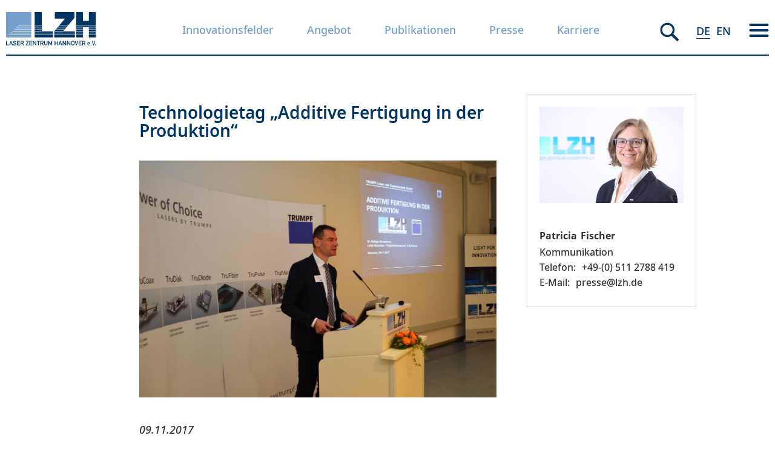

--- FILE ---
content_type: text/html; charset=UTF-8
request_url: https://www.lzh.de/pressemitteilung/2017/technologietag-additive-fertigung-der-produktion
body_size: 12808
content:



<!DOCTYPE html>
<html lang="de" dir="ltr">
  <head>

    <link rel="apple-touch-icon" sizes="57x57" href="/themes/barebones/images/apple-icon-57x57.png">
    <link rel="apple-touch-icon" sizes="60x60" href="/themes/barebones/images/apple-icon-60x60.png">
    <link rel="apple-touch-icon" sizes="72x72" href="/themes/barebones/images/apple-icon-72x72.png">
    <link rel="apple-touch-icon" sizes="76x76" href="/themes/barebones/images/apple-icon-76x76.png">
    <link rel="apple-touch-icon" sizes="114x114" href="/themes/barebones/images/apple-icon-114x114.png">
    <link rel="apple-touch-icon" sizes="120x120" href="/themes/barebones/images/apple-icon-120x120.png">
    <link rel="apple-touch-icon" sizes="144x144" href="/themes/barebones/images/apple-icon-144x144.png">
    <link rel="apple-touch-icon" sizes="152x152" href="/themes/barebones/images/apple-icon-152x152.png">
    <link rel="apple-touch-icon" sizes="180x180" href="/themes/barebones/images/apple-icon-180x180.png">
    <link rel="icon" type="image/png" sizes="192x192"  href="/themes/barebones/images/android-icon-192x192.png">
    <link rel="icon" type="image/png" sizes="32x32" href="/themes/barebones/images/favicon-32x32.png">
    <link rel="icon" type="image/png" sizes="96x96" href="/themes/barebones/images/favicon-96x96.png">
    <link rel="icon" type="image/png" sizes="16x16" href="/themes/barebones/images/favicon-16x16.png">
    <link rel="manifest" href="/themes/barebones/images/manifest.json">
    <meta name="msapplication-TileColor" content="#ffffff">
    <meta name="msapplication-TileImage" content="/themes/barebones/images/ms-icon-144x144.png">
    <meta name="theme-color" content="#ffffff">


    <meta charset="utf-8" />
<script type="text/plain" id="cookies_matomo" data-cookieconsent="matomo">var _paq = _paq || [];(function(){var u=(("https:" == document.location.protocol) ? "https://analytics.lzh.de/piwik/" : "http://analytics.lzh.de/piwik/");_paq.push(["setSiteId", "2"]);_paq.push(["setTrackerUrl", u+"matomo.php"]);if (!window.matomo_search_results_active) {_paq.push(["trackPageView"]);}_paq.push(["setIgnoreClasses", ["no-tracking","colorbox"]]);_paq.push(["enableLinkTracking"]);var d=document,g=d.createElement("script"),s=d.getElementsByTagName("script")[0];g.type="text/javascript";g.defer=true;g.async=true;g.src="/sites/default/files/matomo/matomo.js?t9lfyn";s.parentNode.insertBefore(g,s);})();</script>
<meta name="Generator" content="Drupal 10 (https://www.drupal.org)" />
<meta name="MobileOptimized" content="width" />
<meta name="HandheldFriendly" content="true" />
<meta name="viewport" content="width=device-width, initial-scale=1.0" />
<link rel="alternate" hreflang="de" href="https://www.lzh.de/pressemitteilung/2017/technologietag-additive-fertigung-der-produktion" />
<link rel="canonical" href="https://www.lzh.de/pressemitteilung/2017/technologietag-additive-fertigung-der-produktion" />
<link rel="shortlink" href="https://www.lzh.de/node/22501" />

    <title>Technologietag  „Additive Fertigung in der Produktion“ | Laser Zentrum Hannover</title>
    <link rel="stylesheet" media="all" href="/themes/contrib/stable/css/system/components/align.module.css?t9lfyn" />
<link rel="stylesheet" media="all" href="/themes/contrib/stable/css/system/components/fieldgroup.module.css?t9lfyn" />
<link rel="stylesheet" media="all" href="/themes/contrib/stable/css/system/components/container-inline.module.css?t9lfyn" />
<link rel="stylesheet" media="all" href="/themes/contrib/stable/css/system/components/clearfix.module.css?t9lfyn" />
<link rel="stylesheet" media="all" href="/themes/contrib/stable/css/system/components/details.module.css?t9lfyn" />
<link rel="stylesheet" media="all" href="/themes/contrib/stable/css/system/components/hidden.module.css?t9lfyn" />
<link rel="stylesheet" media="all" href="/themes/contrib/stable/css/system/components/item-list.module.css?t9lfyn" />
<link rel="stylesheet" media="all" href="/themes/contrib/stable/css/system/components/js.module.css?t9lfyn" />
<link rel="stylesheet" media="all" href="/themes/contrib/stable/css/system/components/nowrap.module.css?t9lfyn" />
<link rel="stylesheet" media="all" href="/themes/contrib/stable/css/system/components/position-container.module.css?t9lfyn" />
<link rel="stylesheet" media="all" href="/themes/contrib/stable/css/system/components/reset-appearance.module.css?t9lfyn" />
<link rel="stylesheet" media="all" href="/themes/contrib/stable/css/system/components/resize.module.css?t9lfyn" />
<link rel="stylesheet" media="all" href="/themes/contrib/stable/css/system/components/system-status-counter.css?t9lfyn" />
<link rel="stylesheet" media="all" href="/themes/contrib/stable/css/system/components/system-status-report-counters.css?t9lfyn" />
<link rel="stylesheet" media="all" href="/themes/contrib/stable/css/system/components/system-status-report-general-info.css?t9lfyn" />
<link rel="stylesheet" media="all" href="/themes/contrib/stable/css/system/components/tablesort.module.css?t9lfyn" />
<link rel="stylesheet" media="all" href="/themes/contrib/stable/css/core/components/progress.module.css?t9lfyn" />
<link rel="stylesheet" media="all" href="/themes/contrib/stable/css/core/components/ajax-progress.module.css?t9lfyn" />
<link rel="stylesheet" media="all" href="/libraries/cookiesjsr/dist/cookiesjsr.min.css?t9lfyn" />
<link rel="stylesheet" media="all" href="/themes/contrib/stable/css/core/assets/vendor/normalize-css/normalize.css?t9lfyn" />
<link rel="stylesheet" media="all" href="/themes/contrib/stable/css/core/normalize-fixes.css?t9lfyn" />
<link rel="stylesheet" media="all" href="/themes/contrib/classy/css/components/action-links.css?t9lfyn" />
<link rel="stylesheet" media="all" href="/themes/contrib/classy/css/components/breadcrumb.css?t9lfyn" />
<link rel="stylesheet" media="all" href="/themes/contrib/classy/css/components/button.css?t9lfyn" />
<link rel="stylesheet" media="all" href="/themes/contrib/classy/css/components/collapse-processed.css?t9lfyn" />
<link rel="stylesheet" media="all" href="/themes/contrib/classy/css/components/container-inline.css?t9lfyn" />
<link rel="stylesheet" media="all" href="/themes/contrib/classy/css/components/details.css?t9lfyn" />
<link rel="stylesheet" media="all" href="/themes/contrib/classy/css/components/exposed-filters.css?t9lfyn" />
<link rel="stylesheet" media="all" href="/themes/contrib/classy/css/components/field.css?t9lfyn" />
<link rel="stylesheet" media="all" href="/themes/contrib/classy/css/components/form.css?t9lfyn" />
<link rel="stylesheet" media="all" href="/themes/contrib/classy/css/components/icons.css?t9lfyn" />
<link rel="stylesheet" media="all" href="/themes/contrib/classy/css/components/inline-form.css?t9lfyn" />
<link rel="stylesheet" media="all" href="/themes/contrib/classy/css/components/item-list.css?t9lfyn" />
<link rel="stylesheet" media="all" href="/themes/contrib/classy/css/components/link.css?t9lfyn" />
<link rel="stylesheet" media="all" href="/themes/contrib/classy/css/components/links.css?t9lfyn" />
<link rel="stylesheet" media="all" href="/themes/contrib/classy/css/components/menu.css?t9lfyn" />
<link rel="stylesheet" media="all" href="/themes/contrib/classy/css/components/more-link.css?t9lfyn" />
<link rel="stylesheet" media="all" href="/themes/contrib/classy/css/components/pager.css?t9lfyn" />
<link rel="stylesheet" media="all" href="/themes/contrib/classy/css/components/tabledrag.css?t9lfyn" />
<link rel="stylesheet" media="all" href="/themes/contrib/classy/css/components/tableselect.css?t9lfyn" />
<link rel="stylesheet" media="all" href="/themes/contrib/classy/css/components/tablesort.css?t9lfyn" />
<link rel="stylesheet" media="all" href="/themes/contrib/classy/css/components/tabs.css?t9lfyn" />
<link rel="stylesheet" media="all" href="/themes/contrib/classy/css/components/textarea.css?t9lfyn" />
<link rel="stylesheet" media="all" href="/themes/contrib/classy/css/components/ui-dialog.css?t9lfyn" />
<link rel="stylesheet" media="all" href="/themes/contrib/classy/css/components/messages.css?t9lfyn" />
<link rel="stylesheet" media="all" href="/themes/contrib/classy/css/components/progress.css?t9lfyn" />
<link rel="stylesheet" media="all" href="/themes/contrib/classy/css/components/node.css?t9lfyn" />
<link rel="stylesheet" media="all" href="/themes/barebones/assets/stylesheets/application.css?t9lfyn" />
<link rel="stylesheet" media="all" href="/themes/barebones/assets/stylesheets/print.css?t9lfyn" />

    <script type="application/json" data-drupal-selector="drupal-settings-json">{"path":{"baseUrl":"\/","pathPrefix":"","currentPath":"node\/22501","currentPathIsAdmin":false,"isFront":false,"currentLanguage":"de"},"pluralDelimiter":"\u0003","suppressDeprecationErrors":true,"ajaxPageState":{"libraries":"eJxtjlEOwyAMQy_Eyk12hSrQiNEGMmGkip1-sLb7mPYTW7ZeZEeFnWaGDaKO5OYB437DFcYLAc06Al8-MUCBv13WpXeqW-zkqSvK5Jf8L0ZtMuAjmRNVTWopk7Qa_SgK958lkcQXm1DiYseZ6q6zl-g3czKHmOdjDiTCpdk776c1aKicPsPfjFZb9A","theme":"barebones","theme_token":null},"ajaxTrustedUrl":{"form_action_p_pvdeGsVG5zNF_XLGPTvYSKCf43t8qZYSwcfZl2uzM":true},"matomo":{"disableCookies":false,"trackMailto":true},"cookies":{"cookiesjsr":{"config":{"cookie":{"name":"cookiesjsr","expires":86400000,"domain":"","sameSite":"Lax","secure":false},"library":{"libBasePath":"https:\/\/cdn.jsdelivr.net\/gh\/jfeltkamp\/cookiesjsr@1\/dist","libPath":"https:\/\/cdn.jsdelivr.net\/gh\/jfeltkamp\/cookiesjsr@1\/dist\/cookiesjsr.min.js","scrollLimit":250},"callback":{"method":"post","url":"\/cookies\/consent\/callback.json","headers":[]},"interface":{"openSettingsHash":"#editCookieSettings","showDenyAll":true,"denyAllOnLayerClose":false,"settingsAsLink":true,"availableLangs":["de","en"],"defaultLang":"de","groupConsent":false,"cookieDocs":true}},"services":{"functional":{"id":"functional","services":[{"key":"functional","type":"functional","name":"Required functional","info":{"value":"\u003Ctable\u003E\r\n\t\u003Cthead\u003E\r\n\t\t\u003Ctr\u003E\r\n\t\t\t\u003Cth width=\u002215%\u0022\u003ECookie Name\u003C\/th\u003E\r\n\t\t\t\u003Cth width=\u002215%\u0022\u003EStandardm\u00e4\u00dfige Ablaufzeit\u003C\/th\u003E\r\n\t\t\t\u003Cth\u003EBeschreibung\u003C\/th\u003E\r\n\t\t\u003C\/tr\u003E\r\n\t\u003C\/thead\u003E\r\n\t\u003Ctbody\u003E\r\n\t\t\u003Ctr\u003E\r\n\t\t\t\u003Ctd\u003E\u003Ccode dir=\u0022ltr\u0022 translate=\u0022no\u0022\u003ESSESS\u0026lt;ID\u0026gt;\u003C\/code\u003E\u003C\/td\u003E\r\n\t\t\t\u003Ctd\u003E1 Monat\u003C\/td\u003E\r\n\t\t\t\u003Ctd\u003EWenn Sie auf dieser Website eingeloggt sind, wird ein Sitzungscookie ben\u00f6tigt, um Ihren Browser zu identifizieren und mit Ihrem Benutzerkonto im Server-Backend dieser Website zu verbinden.\u003C\/td\u003E\r\n\t\t\u003C\/tr\u003E\r\n\t\t\u003Ctr\u003E\r\n\t\t\t\u003Ctd\u003E\u003Ccode dir=\u0022ltr\u0022 translate=\u0022no\u0022\u003Ecookiesjsr\u003C\/code\u003E\u003C\/td\u003E\r\n\t\t\t\u003Ctd\u003E1 Jahr\u003C\/td\u003E\r\n\t\t\t\u003Ctd\u003EAls Sie diese Website zum ersten Mal besuchten, wurden Sie um Ihre Zustimmung zur Nutzung verschiedener Dienste (auch von Dritten) gebeten, die die Speicherung von Daten in Ihrem Browser erfordern (Cookies, lokale Speicherung). Ihre Entscheidungen zu den einzelnen Diensten (zulassen, ablehnen) werden in diesem Cookie gespeichert und bei jedem Besuch dieser Website erneut verwendet.\u003C\/td\u003E\r\n\t\t\u003C\/tr\u003E\r\n\t\u003C\/tbody\u003E\r\n\u003C\/table\u003E\r\n","format":"full_html"},"uri":"","needConsent":false}],"weight":1},"tracking":{"id":"tracking","services":[{"key":"matomo","type":"tracking","name":"Matomo","info":{"value":"","format":"basic_html"},"uri":"","needConsent":true}],"weight":10},"video":{"id":"video","services":[{"key":"video","type":"video","name":"Videos von YouTube und Vimeo","info":{"value":"","format":"full_html"},"uri":"","needConsent":true}],"weight":40}},"translation":{"_core":{"default_config_hash":"C8aQz-3d6YpwuU4QQc1iaWHb3RDkc_C9qcEsgR7HR74"},"langcode":"de","bannerText":"Wir nutzen ausschlie\u00dflich technisch notwendige Cookies, die f\u00fcr den Besuch unserer Webseite essentiell sind. Diese Cookies speichern keine personenbezogenen Daten. Wenn Sie auf \u0022Alle akzeptieren\u0022 klicken, erkl\u00e4ren Sie sich damit einverstanden. Ihre Auswahl k\u00f6nnen Sie jederzeit unter \u0022Einstellungen\u0022 \u00e4ndern.","privacyPolicy":"Datenschutzhinweise","privacyUri":"\/datenschutzhinweise","imprint":"Impressum","imprintUri":"\/impressum","cookieDocs":"Cookie Dokumentation","cookieDocsUri":"\/cookies\/documentation","officialWebsite":"Official website","denyAll":"Alle ablehnen","alwaysActive":"Immer aktiv","settings":"Cookie-Einstellungen","acceptAll":"Alle akzeptieren","requiredCookies":"Essenziell (immer aktiv)","cookieSettings":"Cookie-Einstellungen","close":"Schlie\u00dfen","readMore":"Mehr Informationen","allowed":"Erlaubt","denied":"Abgelehnt","settingsAllServices":"Einstellungen f\u00fcr alle Services","saveSettings":"Speichern","default_langcode":"en","disclaimerText":"All cookie information is subject to change by the service providers. We update this information regularly.","disclaimerTextPosition":"above","processorDetailsLabel":"Processor Company Details","processorLabel":"Company","processorWebsiteUrlLabel":"Company Website","processorPrivacyPolicyUrlLabel":"Company Privacy Policy","processorCookiePolicyUrlLabel":"Company Cookie Policy","processorContactLabel":"Data Protection Contact Details","placeholderAcceptAllText":"Externe Inhalte anzeigen","functional":{"title":"Functional","details":"Cookies sind kleine Textdateien, die von Ihrem Browser auf Ihrem Ger\u00e4t abgelegt werden, um bestimmte Informationen zu speichern. Anhand der gespeicherten und zur\u00fcckgesendeten Informationen kann eine Website erkennen, dass Sie diese zuvor mit dem Browser auf Ihrem Endger\u00e4t aufgerufen und besucht haben. Wir nutzen diese Informationen, um die Website optimal nach Ihren Pr\u00e4ferenzen zu gestalten und anzuzeigen. Dabei wird nur das Cookie selbst auf Ihrem Ger\u00e4t identifiziert. Personenbezogene Daten werden nur dann gespeichert, wenn Sie ausdr\u00fccklich eingewilligt haben oder wenn dies unbedingt erforderlich ist, um den von uns angebotenen und von Ihnen in Anspruch genommenen Dienst zu nutzen.\r\n\r\n"},"tracking":{"title":"Marketing (\u0022Tracking\u0022) Cookies","details":"Marketing-Cookies stammen von externen Werbeunternehmen (\u0022Third-Party-Cookies\u0022) und werden verwendet, um Informationen \u00fcber die vom Nutzer besuchten Websites zu sammeln. Dies dient dem Zweck, zielgruppengerechte Inhalte und Werbung f\u00fcr den Nutzer zu erstellen und anzuzeigen."},"video":{"title":"Video","details":"Video-Sharing-Dienste helfen dabei, Rich Media auf der Website hinzuzuf\u00fcgen und ihre Sichtbarkeit zu erh\u00f6hen."}}},"cookiesTexts":{"_core":{"default_config_hash":"C8aQz-3d6YpwuU4QQc1iaWHb3RDkc_C9qcEsgR7HR74"},"langcode":"de","bannerText":"Wir nutzen ausschlie\u00dflich technisch notwendige Cookies, die f\u00fcr den Besuch unserer Webseite essentiell sind. Diese Cookies speichern keine personenbezogenen Daten. Wenn Sie auf \u0022Alle akzeptieren\u0022 klicken, erkl\u00e4ren Sie sich damit einverstanden. Ihre Auswahl k\u00f6nnen Sie jederzeit unter \u0022Einstellungen\u0022 \u00e4ndern.","privacyPolicy":"Datenschutzhinweise","privacyUri":"\/node\/61","imprint":"Impressum","imprintUri":"\/node\/69","cookieDocs":"Cookie Dokumentation","cookieDocsUri":"\/cookies\/documentation","officialWebsite":"Official website","denyAll":"Alle ablehnen","alwaysActive":"Immer aktiv","settings":"Cookie-Einstellungen","acceptAll":"Alle akzeptieren","requiredCookies":"Essenziell (immer aktiv)","cookieSettings":"Cookie-Einstellungen","close":"Schlie\u00dfen","readMore":"Mehr Informationen","allowed":"Erlaubt","denied":"Abgelehnt","settingsAllServices":"Einstellungen f\u00fcr alle Services","saveSettings":"Speichern","default_langcode":"en","disclaimerText":"All cookie information is subject to change by the service providers. We update this information regularly.","disclaimerTextPosition":"above","processorDetailsLabel":"Processor Company Details","processorLabel":"Company","processorWebsiteUrlLabel":"Company Website","processorPrivacyPolicyUrlLabel":"Company Privacy Policy","processorCookiePolicyUrlLabel":"Company Cookie Policy","processorContactLabel":"Data Protection Contact Details","placeholderAcceptAllText":"Externe Inhalte anzeigen"},"services":{"functional":{"uuid":"ad3f2827-92f5-4693-adeb-73f816ad189d","langcode":"de","status":true,"dependencies":[],"id":"functional","label":"Required functional","group":"functional","info":{"value":"\u003Ctable\u003E\r\n\t\u003Cthead\u003E\r\n\t\t\u003Ctr\u003E\r\n\t\t\t\u003Cth width=\u002215%\u0022\u003ECookie Name\u003C\/th\u003E\r\n\t\t\t\u003Cth width=\u002215%\u0022\u003EStandardm\u00e4\u00dfige Ablaufzeit\u003C\/th\u003E\r\n\t\t\t\u003Cth\u003EBeschreibung\u003C\/th\u003E\r\n\t\t\u003C\/tr\u003E\r\n\t\u003C\/thead\u003E\r\n\t\u003Ctbody\u003E\r\n\t\t\u003Ctr\u003E\r\n\t\t\t\u003Ctd\u003E\u003Ccode dir=\u0022ltr\u0022 translate=\u0022no\u0022\u003ESSESS\u0026lt;ID\u0026gt;\u003C\/code\u003E\u003C\/td\u003E\r\n\t\t\t\u003Ctd\u003E1 Monat\u003C\/td\u003E\r\n\t\t\t\u003Ctd\u003EWenn Sie auf dieser Website eingeloggt sind, wird ein Sitzungscookie ben\u00f6tigt, um Ihren Browser zu identifizieren und mit Ihrem Benutzerkonto im Server-Backend dieser Website zu verbinden.\u003C\/td\u003E\r\n\t\t\u003C\/tr\u003E\r\n\t\t\u003Ctr\u003E\r\n\t\t\t\u003Ctd\u003E\u003Ccode dir=\u0022ltr\u0022 translate=\u0022no\u0022\u003Ecookiesjsr\u003C\/code\u003E\u003C\/td\u003E\r\n\t\t\t\u003Ctd\u003E1 Jahr\u003C\/td\u003E\r\n\t\t\t\u003Ctd\u003EAls Sie diese Website zum ersten Mal besuchten, wurden Sie um Ihre Zustimmung zur Nutzung verschiedener Dienste (auch von Dritten) gebeten, die die Speicherung von Daten in Ihrem Browser erfordern (Cookies, lokale Speicherung). Ihre Entscheidungen zu den einzelnen Diensten (zulassen, ablehnen) werden in diesem Cookie gespeichert und bei jedem Besuch dieser Website erneut verwendet.\u003C\/td\u003E\r\n\t\t\u003C\/tr\u003E\r\n\t\u003C\/tbody\u003E\r\n\u003C\/table\u003E\r\n","format":"full_html"},"consentRequired":false,"purpose":"","processor":"","processorContact":"","processorUrl":"","processorPrivacyPolicyUrl":"","processorCookiePolicyUrl":"","placeholderMainText":"This content is blocked because required functional cookies have not been accepted.","placeholderAcceptText":"Only accept required functional cookies"},"matomo":{"uuid":"f7efa36b-17ae-42c9-83a2-81855a6b9bd7","langcode":"de","status":true,"dependencies":[],"id":"matomo","label":"Matomo","group":"tracking","info":{"value":"","format":"basic_html"},"consentRequired":true,"purpose":"","processor":"","processorContact":"","processorUrl":"","processorPrivacyPolicyUrl":"","processorCookiePolicyUrl":"","placeholderMainText":"This content is blocked because matomo cookies have not been accepted.","placeholderAcceptText":"Only accept matomo cookies"},"video":{"uuid":"fbc4610a-0e32-40aa-b07a-34e94f5045d7","langcode":"de","status":true,"dependencies":{"enforced":{"module":["cookies_video"]}},"_core":{"default_config_hash":"GPtNd6ZPi4fG97dOAJdm_C7Siy9qarY7N93GidYZkRQ"},"id":"video","label":"Videos von YouTube und Vimeo","group":"video","info":{"value":"","format":"full_html"},"consentRequired":true,"purpose":"","processor":"","processorContact":"","processorUrl":"","processorPrivacyPolicyUrl":"","processorCookiePolicyUrl":"","placeholderMainText":"This content is blocked because videos von youtube und vimeo cookies have not been accepted.","placeholderAcceptText":"Only accept videos von youtube und vimeo cookies"}},"groups":{"social":{"uuid":"e5c6d399-86cb-4deb-9ac9-b0d6799e9ce0","langcode":"de","status":true,"dependencies":[],"_core":{"default_config_hash":"vog2tbqqQHjVkue0anA0RwlzvOTPNTvP7_JjJxRMVAQ"},"id":"social","label":"Social Media Plugins","weight":20,"title":"Social Media Plugins","details":"Kommentar-Manager erleichtern das Einreichen von Kommentaren und bek\u00e4mpfen Spam."},"video":{"uuid":"91070eed-75aa-4ce9-ad69-bb9011a9585c","langcode":"de","status":true,"dependencies":[],"_core":{"default_config_hash":"w1WnCmP2Xfgx24xbx5u9T27XLF_ZFw5R0MlO-eDDPpQ"},"id":"video","label":"Videos","weight":40,"title":"Video","details":"Video-Sharing-Dienste helfen dabei, Rich Media auf der Website hinzuzuf\u00fcgen und ihre Sichtbarkeit zu erh\u00f6hen."},"functional":{"uuid":"22fb53ad-d3df-4b27-a15a-876d35ac5787","langcode":"de","status":true,"dependencies":[],"id":"functional","label":"Functional","weight":1,"title":"Functional","details":"Cookies sind kleine Textdateien, die von Ihrem Browser auf Ihrem Ger\u00e4t abgelegt werden, um bestimmte Informationen zu speichern. Anhand der gespeicherten und zur\u00fcckgesendeten Informationen kann eine Website erkennen, dass Sie diese zuvor mit dem Browser auf Ihrem Endger\u00e4t aufgerufen und besucht haben. Wir nutzen diese Informationen, um die Website optimal nach Ihren Pr\u00e4ferenzen zu gestalten und anzuzeigen. Dabei wird nur das Cookie selbst auf Ihrem Ger\u00e4t identifiziert. Personenbezogene Daten werden nur dann gespeichert, wenn Sie ausdr\u00fccklich eingewilligt haben oder wenn dies unbedingt erforderlich ist, um den von uns angebotenen und von Ihnen in Anspruch genommenen Dienst zu nutzen.\r\n\r\n"},"performance":{"uuid":"e36c703b-9cfd-43ec-8370-7d34d90a96bd","langcode":"de","status":true,"dependencies":[],"_core":{"default_config_hash":"Jv3uIJviBj7D282Qu1ZpEQwuOEb3lCcDvx-XVHeOJpw"},"id":"performance","label":"Performance Cookies","weight":30,"title":"Performance Cookies","details":"Performance-Cookies sammeln aggregierte Informationen dar\u00fcber, wie unsere Website genutzt wird. Dies dient dazu, die Attraktivit\u00e4t, den Inhalt und die Funktionalit\u00e4t zu verbessern. Mit Hilfe dieser Cookies k\u00f6nnen wir feststellen, ob, wie oft und wie lange auf bestimmte Unterseiten unserer Website zugegriffen wird und welche Inhalte die Nutzer besonders interessieren. Erfasst werden auch Suchbegriffe, Land, Region und ggf. die Stadt, von der aus auf die Website zugegriffen wird, sowie der Anteil der mobilen Ger\u00e4te, die f\u00fcr den Zugriff auf die Website verwendet werden. Wir verwenden diese Informationen, um statistische Berichte zu erstellen, die uns helfen, die Inhalte unserer Website auf Ihre Bed\u00fcrfnisse abzustimmen und unser Angebot zu optimieren."},"tracking":{"uuid":"3adf7988-0a65-4ff7-8b44-e63c4d2e476f","langcode":"de","status":true,"dependencies":[],"_core":{"default_config_hash":"_gYDe3qoEc6L5uYR6zhu5V-3ARLlyis9gl1diq7Tnf4"},"id":"tracking","label":"Marketing (\u0022Tracking\u0022)","weight":10,"title":"Marketing (\u0022Tracking\u0022) Cookies","details":"Marketing-Cookies stammen von externen Werbeunternehmen (\u0022Third-Party-Cookies\u0022) und werden verwendet, um Informationen \u00fcber die vom Nutzer besuchten Websites zu sammeln. Dies dient dem Zweck, zielgruppengerechte Inhalte und Werbung f\u00fcr den Nutzer zu erstellen und anzuzeigen."}}},"user":{"uid":0,"permissionsHash":"442066d89a39a16bd014d49845e7edfc9bcaa726e4c0155a327b3df4bf703dd6"}}</script>
<script src="/sites/default/files/languages/de_CQIo7UpO8mjZjxOHmxBlvDNLGQvmS80jwooNIojJJSw.js?t9lfyn"></script>
<script src="/core/misc/drupalSettingsLoader.js?v=10.3.10"></script>
<script src="/core/misc/drupal.js?v=10.3.10"></script>
<script src="/core/misc/drupal.init.js?v=10.3.10"></script>
<script src="/core/misc/debounce.js?v=10.3.10"></script>
<script src="/core/misc/announce.js?v=10.3.10"></script>
<script src="/core/misc/message.js?v=10.3.10"></script>
<script src="/modules/contrib/cookies/js/cookiesjsr.conf.js?v=10.3.10" defer></script>


  </head>
  <body class="path-node page-node-type-article">
        <a href="#main-content" class="visually-hidden focusable skip-link">
      Direkt zum Inhalt
    </a>
    
      <div class="dialog-off-canvas-main-canvas" data-off-canvas-main-canvas>
    <div class="layout-container">

  <header role="banner">
      <div class="region region-header">
    <div id="block-brandingderwebsite" class="block block-system block-system-branding-block">
  
    
  
  <div class="logoarea">
    <?xml version="1.0" encoding="utf-8"?>
    <h1>
    <a class="site-branding__logo" href="/">
    <svg version="1.1" id="Ebene_1" xmlns="http://www.w3.org/2000/svg" xmlns:xlink="http://www.w3.org/1999/xlink" x="0px" y="0px"
         viewBox="0 0 572 213" style="enable-background:new 0 0 572 213;" xml:space="preserve">
<style type="text/css">
  .stlogo0{fill:#003565;}
  .stlogo1{fill:#75A0CE;}
</style>
      <path class="stlogo0" d="M0,183.7h4.4v24.7h14.1v4.1H0V183.7z"/>
      <path class="stlogo0" d="M37.4,206h-11l-2.2,6.4h-4.6l10.5-28.8h3.7l10.5,28.8h-4.6L37.4,206z M36.2,202.2L32,189.6h-0.1l-4.2,12.6
	L36.2,202.2L36.2,202.2z"/>
      <path class="stlogo0" d="M47.8,205.5c2.2,1.7,5.1,2.9,8.2,2.9c3.6,0,5.7-1.6,5.7-4c0-2-1.2-3.6-3.8-3.9c-1.3-0.2-2.3-0.3-3.8-0.5
	c-5-0.7-7.7-3.9-7.7-8.1c0-4.9,3.5-8.4,9.4-8.4c3.6,0,6.7,1.3,9.4,3l-2.4,3.6c-2.1-1.3-4.6-2.2-7.2-2.2c-2.7,0-4.8,1.4-4.8,4.1
	c0,1.6,1.2,3.2,4.1,3.7c0.8,0.1,1.9,0.3,3.3,0.4c5.4,0.6,7.9,4.4,7.9,8.3c0,5.3-3.9,8.4-10.2,8.4c-4.3,0-8-1.3-11.1-4L47.8,205.5z"
      />
      <path class="stlogo0" d="M70.7,183.7h18.5v4.1H75.1v8.2h12v3.9h-12v8.5h14.1v4.1H70.7V183.7z"/>
      <path class="stlogo0" d="M93.3,183.7h11.3c2.4,0,4.3,0.6,5.9,1.9c1.6,1.4,2.9,3.6,2.9,6.2c0,3.7-2.1,6.8-5.6,8l6.7,12.8h-5.2l-6-12.3
	h-5.6v12.3h-4.4L93.3,183.7L93.3,183.7z M97.7,196.3h6.6c3.3,0,4.9-2.1,4.9-4.6c0-1.5-0.6-2.6-1.5-3.3c-0.8-0.6-1.7-0.9-3.2-0.9
	h-6.9L97.7,196.3L97.7,196.3z"/>
      <path class="stlogo0" d="M126.1,208.8l13.1-21.3h-12.6v-3.9h18v3.3l-13.2,21.4h13.2v4.1h-18.5V208.8z"/>
      <path class="stlogo0" d="M148.9,183.7h18.5v4.1h-14.1v8.2h12v3.9h-12v8.5h14.1v4.1h-18.5V183.7z"/>
      <path class="stlogo0" d="M171.5,183.7h4.1l13.1,20.5h0.1v-20.5h4.4v28.8h-4.1L176,192h-0.1v20.5h-4.4V183.7z"/>
      <path class="stlogo0" d="M204.2,187.6h-7.9v-3.9h20.2v3.9h-7.9v24.9h-4.4L204.2,187.6L204.2,187.6z"/>
      <path class="stlogo0" d="M219.6,183.7h11.3c2.4,0,4.3,0.6,5.9,1.9c1.6,1.4,2.9,3.6,2.9,6.2c0,3.7-2.1,6.8-5.6,8l6.7,12.8h-5.2l-6-12.3
	H224v12.3h-4.4V183.7z M224,196.3h6.6c3.3,0,4.9-2.1,4.9-4.6c0-1.5-0.6-2.6-1.5-3.3c-0.8-0.6-1.7-0.9-3.2-0.9H224V196.3z"/>
      <path class="stlogo0" d="M243.9,183.7h4.4v18.6c0,4,2.6,6.1,5.9,6.1s5.9-2.1,5.9-6.1v-18.6h4.4v19.1c0,6-4.5,10-10.3,10
	c-5.7,0-10.3-4-10.3-10V183.7z"/>
      <path class="stlogo0" d="M270,183.7h4.1l8.3,18.8l8.1-18.8h4.1v28.8h-4.4v-18h-0.1l-6.1,13.8h-3.7l-6.1-13.8h-0.1v18H270V183.7z"/>
      <path class="stlogo0" d="M326.4,199.9h-11.5v12.6h-4.4v-28.8h4.4V196h11.5v-12.3h4.4v28.8h-4.4V199.9z"/>
      <path class="stlogo0" d="M351.7,206h-11l-2.2,6.4h-4.6l10.5-28.8h3.7l10.5,28.8H354L351.7,206z M350.4,202.2l-4.2-12.6h-0.1l-4.2,12.6
	H350.4z"/>
      <path class="stlogo0" d="M361.6,183.7h4.1l13.1,20.5h0.1v-20.5h4.4v28.8h-4.1L366.1,192H366v20.5h-4.4V183.7z"/>
      <path class="stlogo0" d="M389.4,183.7h4.1l13.1,20.5h0.1v-20.5h4.4v28.8H407L393.9,192h-0.1v20.5h-4.4V183.7z"/>
      <path class="stlogo0" d="M417.5,188.6c1.4-2.5,4.5-5.2,9.1-5.2s7.7,2.7,9.1,5.2c0.9,1.7,1.3,2.5,1.3,9.5c0,6.9-0.3,7.8-1.3,9.5
	c-1.4,2.5-4.5,5.2-9.1,5.2s-7.7-2.7-9.1-5.2c-0.9-1.7-1.3-2.5-1.3-9.5C416.2,191.2,416.6,190.3,417.5,188.6z M422.1,206.3
	c0.9,1.1,2.4,2.1,4.5,2.1s3.6-1,4.5-2.1c1.1-1.5,1.5-2.3,1.5-8.2s-0.3-6.7-1.5-8.2c-0.9-1.1-2.4-2.1-4.5-2.1s-3.6,1-4.5,2.1
	c-1.1,1.5-1.5,2.3-1.5,8.2S420.9,204.8,422.1,206.3z"/>
      <path class="stlogo0" d="M438,183.7h4.6l6.6,21.9h0.1l6.6-21.9h4.6l-9.5,28.8h-3.4L438,183.7z"/>
      <path class="stlogo0" d="M463.6,183.7h18.5v4.1H468v8.2h12v3.9h-12v8.5h14.1v4.1h-18.5V183.7z"/>
      <path class="stlogo0" d="M486.2,183.7h11.3c2.4,0,4.3,0.6,5.9,1.9c1.6,1.4,2.9,3.6,2.9,6.2c0,3.7-2.1,6.8-5.6,8l6.7,12.8h-5.2l-6-12.3
	h-5.6v12.3h-4.4L486.2,183.7L486.2,183.7z M490.5,196.3h6.6c3.3,0,4.9-2.1,4.9-4.6c0-1.5-0.6-2.6-1.5-3.3c-0.8-0.6-1.7-0.9-3.2-0.9
	h-6.9v8.8H490.5z"/>
      <path class="stlogo0" d="M523.5,203.8c0,3.4,2.1,5.1,4.9,5.1c1.6,0,3.3-0.7,4.5-2l3,2.5c-2,2.3-4.7,3.3-7.4,3.3c-4.2,0-9.1-2-9.1-10.4
	c0-8,4.5-10.6,8.5-10.6c4.5,0,8.5,3.4,8.5,8.7v3.4H523.5z M532.1,200.4c-0.1-3.1-1.9-4.8-4.3-4.8c-2.4,0-4.3,1.7-4.3,4.8H532.1z"/>
      <path class="stlogo0" d="M540.8,208.4h4.1v4.1h-4.1V208.4z"/>
      <path class="stlogo0" d="M547.7,183.7h4.6l6.6,21.9h0.1l6.6-21.9h4.6l-9.5,28.8h-3.4L547.7,183.7z"/>
      <path class="stlogo0" d="M567.9,208.4h4.1v4.1h-4.1V208.4z"/>
      <polygon class="stlogo1" points="15.8,147.3 15.8,144.3 161.7,144.3 161.7,134.9 28.2,134.9 28.2,131.9 161.7,131.9 161.7,122.7
	40.5,122.7 40.5,119.6 161.7,119.6 161.7,110.3 52.9,110.3 52.9,107.3 161.7,107.3 161.7,98 65.2,98 65.2,94.9 161.7,94.9
	161.7,85.6 77.6,85.6 77.6,82.5 161.7,82.5 161.7,0 0.1,0 0.1,161.6 161.7,161.6 161.7,147.3 "/>
      <path class="stlogo0" d="M228.3,85.6h-45.7v9.3h45.7V85.6z M228.3,110.3h-45.7v9.3h45.7V110.3z M182.5,144.3h117.3V135H182.5V144.3z
	 M182.5,122.7v9.2h117.3v-9.2H182.5z M182.5,161.7h117.3v-14.3H182.5V161.7z M228.3,0h-45.7v82.5h45.7V0z M228.3,98h-45.7v9.3h45.7
	V98z"/>
      <path class="stlogo0" d="M375.3,110.3h-57.2l-7.8,9.3h57.3L375.3,110.3z M395.7,85.6H339l-7.9,9.3H388L395.7,85.6z M307.6,144.3h132.2
	V135H307.6V144.3z M307.7,122.7L307.7,122.7v9.2h132.2v-9.2H307.7z M307.6,161.7h132.2v-14.3H307.6V161.7z M320.7,107.3h57.1
	l7.7-9.3h-56.9L320.7,107.3z M341.7,82.5h56.6l38.2-46.3V0H311.6v41.4h64.9L341.7,82.5z"/>
      <path class="stlogo0" d="M447.7,131.9h43v-9.2h-43V131.9z M447.7,107.3h43V98h-43V107.3z M572,85.6H447.7v9.3H572V85.6z M528.9,98v9.3
	H572V98H528.9z M447.7,144.3h43V135h-43V144.3z M447.7,119.6h43v-9.3h-43V119.6z M447.7,161.7h43v-14.3h-43V161.7z M572,147.3h-43.1
	v14.3H572V147.3z M572,134.9h-43.1v9.3H572V134.9z M572,0h-43v56.3h-38.2V0h-43v82.5H572V0z M528.9,122.7v9.2H572v-9.2H528.9z
	 M572,119.6v-9.3h-43.1v9.3H572z"/>
</svg>
    </a></h1>
  
    



</div>
<nav role="navigation" aria-labelledby="block-shortmenu-menu" id="block-shortmenu" class="block block-menu navigation menu--short-menu">
            
  <h2 class="visually-hidden" id="block-shortmenu-menu">Short-Menu</h2>
  

        
              <ul class="menu">
                    <li class="menu-item">
        <a href="/innovationsfelder" data-drupal-link-system-path="node/7">Innovationsfelder</a>
              </li>
                <li class="menu-item">
        <a href="/unser-angebot" data-drupal-link-system-path="node/9">Angebot</a>
              </li>
                <li class="menu-item">
        <a href="/publikationen" data-drupal-link-system-path="node/11">Publikationen</a>
              </li>
                <li class="menu-item">
        <a href="/presse" data-drupal-link-system-path="node/39">Presse </a>
              </li>
                <li class="menu-item">
        <a href="/karriere" data-drupal-link-system-path="node/13">Karriere</a>
              </li>
        </ul>
  



  

</nav>
<nav role="navigation" aria-labelledby="block-hauptnavigation-menu" id="block-hauptnavigation" class="block block-menu navigation menu--main">
      
  <h2 id="block-hauptnavigation-menu">Hauptnavigation</h2>
  

        
              <ul class="menu">
                    <li class="menu-item menu-item--expanded">
        <a href="/ueber-uns" data-drupal-link-system-path="node/5">Über uns</a>
                                <ul class="menu">
                    <li class="menu-item">
        <a href="/ueber-uns/institutsprofil" data-drupal-link-system-path="node/15">Institutsprofil</a>
              </li>
                <li class="menu-item">
        <a href="/ueber-uns/organisationsstruktur" data-drupal-link-system-path="node/1001">Organisationsstruktur</a>
              </li>
                <li class="menu-item">
        <a href="/historie" data-drupal-link-system-path="node/17">Historie</a>
              </li>
                <li class="menu-item">
        <a href="/ueber-uns/auftragsvergaben" data-drupal-link-system-path="node/9131">Auftragsvergaben</a>
              </li>
                <li class="menu-item">
        <a href="/kontakt-und-anfahrt" data-drupal-link-system-path="node/73">Kontakt und Anfahrt</a>
              </li>
                <li class="menu-item">
        <a href="https://www.lzh.de/veroeffentlichungsrelevante-projekte">Veröffentlichungsrelevante Projekte</a>
              </li>
                <li class="menu-item">
        <a href="https://www.lzh.de/sicherung-guter-wissenschaftlicher-praxis">Sicherung guter wissenschaftlicher Praxis</a>
              </li>
        </ul>
  
              </li>
                <li class="menu-item menu-item--expanded">
        <a href="/innovationsfelder" data-drupal-link-system-path="node/7">Innovationsfelder</a>
                                <ul class="menu">
                    <li class="menu-item">
        <a href="/innovationsfelder/smarte-optik" data-drupal-link-system-path="node/121">Smarte Optik</a>
              </li>
                <li class="menu-item">
        <a href="/innovationsfelder/smarte-laser" data-drupal-link-system-path="node/973">Smarte Laser</a>
              </li>
                <li class="menu-item">
        <a href="/innovationsfelder/smarte-quantentechnologien" data-drupal-link-system-path="node/975">Smarte Quantentechnologien</a>
              </li>
                <li class="menu-item">
        <a href="/innovationsfelder/smarte-weltraumtechnologien" data-drupal-link-system-path="node/985">Smarte Weltraumtechnik</a>
              </li>
                <li class="menu-item">
        <a href="/innovationsfelder/smarte-lebenswissenschaft" data-drupal-link-system-path="node/977">Smarte Lebenswissenschaften</a>
              </li>
                <li class="menu-item">
        <a href="/innovationsfelder/smarte-produktion" data-drupal-link-system-path="node/981">Smarte Produktion</a>
              </li>
                <li class="menu-item">
        <a href="/innovationsfelder/smarte-agrartechnik" data-drupal-link-system-path="node/983">Smarte Agrartechnik</a>
              </li>
                <li class="menu-item">
        <a href="/innovationsfelder/smart-additiv" data-drupal-link-system-path="node/979">Smart Additiv</a>
              </li>
        </ul>
  
              </li>
                <li class="menu-item menu-item--expanded">
        <a href="/unser-angebot" data-drupal-link-system-path="node/9">Unser Angebot</a>
                                <ul class="menu">
                    <li class="menu-item">
        <a href="/de/angebot/auftragsforschung-und-entwicklung" data-drupal-link-system-path="node/123">Auftragsforschung und Entwicklung</a>
              </li>
                <li class="menu-item">
        <a href="/unser-angebot/projektfoerderung" data-drupal-link-system-path="node/29">Projektförderung</a>
              </li>
                <li class="menu-item">
        <a href="/de/angebot/prototypen-kleinserien" data-drupal-link-system-path="node/11187">Prototypen und Kleinserien</a>
              </li>
                <li class="menu-item">
        <a href="/angebot/anlagen-geraetebau" data-drupal-link-system-path="node/11189">Sonderanlagenbau</a>
              </li>
                <li class="menu-item">
        <a href="/unser-angebot/beratung" data-drupal-link-system-path="node/27">Beratung</a>
              </li>
                <li class="menu-item">
        <a href="/unser-angebot/direktauftraege" data-drupal-link-system-path="node/11191">Direktaufträge</a>
              </li>
                <li class="menu-item">
        <a href="/de/angebot/technologietransfer" data-drupal-link-system-path="node/11193">Technologietransfer</a>
              </li>
                <li class="menu-item">
        <a href="/de/angebot/individuell" data-drupal-link-system-path="node/11195">Ihre Anfrage</a>
              </li>
                <li class="menu-item">
        <a href="/publikationen/datenbank-lasersicherheit" data-drupal-link-system-path="node/11301">LZH Datenbank Gefahrstoffe</a>
              </li>
                <li class="menu-item">
        <a href="/veranstaltungen" data-drupal-link-system-path="node/37">Veranstaltungen</a>
              </li>
        </ul>
  
              </li>
                <li class="menu-item menu-item--expanded">
        <a href="/publikationen" data-drupal-link-system-path="node/11">Publikationen</a>
                                <ul class="menu">
                    <li class="menu-item">
        <a href="/publikationen/bibliosuche" data-drupal-link-system-path="node/11247">Wissenschaftliche Veröffentlichungen</a>
              </li>
                <li class="menu-item">
        <a href="/dissertationen/2021" data-drupal-link-system-path="dissertationen/2021">Dissertationen</a>
              </li>
        </ul>
  
              </li>
                <li class="menu-item menu-item--expanded">
        <a href="/presse" data-drupal-link-system-path="node/39">Presse</a>
                                <ul class="menu">
                    <li class="menu-item">
        <a href="/newsletter" data-drupal-link-system-path="node/41">LZH Newsletter</a>
              </li>
                <li class="menu-item">
        <a href="/galerie" data-drupal-link-system-path="node/11245">Bildergalerie</a>
              </li>
                <li class="menu-item">
        <a href="/videos" data-drupal-link-system-path="node/45">Videos</a>
              </li>
                <li class="menu-item">
        <a href="/de/jahrbuch" title="Jahrbuch des LZH" data-drupal-link-system-path="node/43">Jahrbuch</a>
              </li>
        </ul>
  
              </li>
                <li class="menu-item menu-item--expanded">
        <a href="/karriere" data-drupal-link-system-path="node/13">Karriere</a>
                                <ul class="menu">
                    <li class="menu-item">
        <a href="/stellenangebote" data-drupal-link-system-path="node/51">Stellenangebote</a>
              </li>
                <li class="menu-item">
        <a href="/karriere/angebote-fuer-studierende" data-drupal-link-system-path="node/1013">Für Studierende</a>
              </li>
                <li class="menu-item">
        <a href="/karriere/angebote-fuer-schuelerinnen" data-drupal-link-system-path="node/1015">Für Schüler:innen</a>
              </li>
                <li class="menu-item">
        <a href="/karriere/angebote-fuer-fachkraefte" data-drupal-link-system-path="node/11201">Weiterbildungsangebote</a>
              </li>
        </ul>
  
              </li>
        </ul>
  



  

</nav>

  </div>


    <div class="icon-container-wrapper">

      <div class="icon-container">

        <div class="toggleburger">
          <div class="burger-btn not-active">
            <span class="burgerline"></span>
            <span class="burgerline"></span>
            <span class="burgerline"></span>
          </div>
        </div>

        <div id="hamburger" class="hamburger-icon-container">
          <span class="hamburger-icon"></span>
        </div>

        <div class="language-switcher-language-url block block-language block-language-blocklanguage-interface" role="navigation">
  
    
      <ul class="links"><li hreflang="de" data-drupal-link-system-path="node/22501" class="de is-active" aria-current="page"><a href="/pressemitteilung/2017/technologietag-additive-fertigung-der-produktion" class="language-link is-active" hreflang="de" data-drupal-link-system-path="node/22501" aria-current="page">DE</a></li><li hreflang="en" data-drupal-link-system-path="node/22501" class="en"><a href="/en/node/22501" class="language-link" hreflang="en" data-drupal-link-system-path="node/22501">EN</a></li></ul>
  </div>



        <div class="search-container">
                                                  <form id="se_search-form" style="display:inline;" data-drupal-selector="searchbox" action="/pressemitteilung/2017/technologietag-additive-fertigung-der-produktion" method="post" accept-charset="UTF-8">
  <input class="se_search-coll form-text" id="se_search-box" data-drupal-selector="edit-input" type="text" name="input" value="" size="20" placeholder="Suchen" />
<svg id="se_search-btn"  class="se_search-coll" type="button" version="1.1" xmlns="http://www.w3.org/2000/svg" xmlns:xlink="http://www.w3.org/1999/xlink" x="0px" y="0px" width="31px"
            height="30.9px" viewBox="0 0 31 30.9" style="overflow:visible;enable-background:new 0 0 31 30.9;" xml:space="preserve">
<style type="text/css">
 .st16{fill:#003565;}
      </style>
         <defs>
         </defs>
         <g>
           <g>
             <path class="st16" d="M21.6,18.4c1.3-1.9,2-4.1,2-6.6C23.6,5.3,18.3,0,11.8,0S0,5.3,0,11.8s5.3,11.8,11.8,11.8
   		c2.5,0,4.8-0.8,6.7-2.1l9.4,9.4l3.1-3.1L21.6,18.4z M11.8,20.3c-4.7,0-8.5-3.8-8.5-8.5c0-4.7,3.8-8.5,8.5-8.5s8.5,3.8,8.5,8.5
   		S16.5,20.3,11.8,20.3z"/>
           </g>
         </g>
</svg><input style="display:none" data-drupal-selector="edit-submit" type="submit" id="edit-submit" name="op" value="" class="button js-form-submit form-submit" />
<input data-drupal-selector="form-awl1uixslrym-qug1tef-qgrpsbyo9dqvwcdpnhhgho" type="hidden" name="form_build_id" value="form-aWl1UIxsLrym_qUg1tEf-QgrpsByo9DqVWcDpnHHGHo" />
<input data-drupal-selector="edit-searchbox" type="hidden" name="form_id" value="searchbox" />

</form>

          <div class="spacer" style="clear: both;"></div>

        </div>

      </div>

    </div>

    <div class="underlineheader"></div>

  </header>


  
  

  

  

  

  <main role="main">

    <a id="main-content" tabindex="-1"></a>
    <div class="after-slide-in-menu"></div>
    <div class="layout-content">

        <div class="region region-content">
    <div data-drupal-messages-fallback class="hidden"></div>
<div id="block-barebones-content" class="block block-system block-system-main-block">
  
    
      


<article data-history-node-id="22501" class="node node--type-article node--view-mode-full">

      <div class="person-desktop">
      
<article data-history-node-id="87" class="node node--type-person node--view-mode-teaser">
    
  <div class="node__content">
    <div class="person-profile">
      <div class="person-profile-image">
          
          <div class="field field--name-field-teaser-image field--type-entity-reference field--label-hidden field__item"><article class="media media--type-image media--view-mode-wysiwyg-height">
  
        
          <div class="field field--name-field-media-image field--type-image field--label-hidden field__item">  <img loading="lazy" src="/sites/default/files/styles/wysiwyg_fixed_height/public/2026-01/PFischer-bearb.jpg?itok=k_dvKyR2" width="450" height="300" alt="Portraitfoto" class="image-style-wysiwyg-fixed-height" />


</div>
      
  </article>
</div>
      
      </div>
      <div class="person-profile-text">
        <div class="person-profile-name">

            
          <div class="field field--name-field-first-name field--type-string field--label-hidden field__item">Patricia</div>
      
            
          <div class="field field--name-field-last-name field--type-string field--label-hidden field__item">Fischer</div>
      
        </div>
        <div class="person-profile-job">
            
          <div class="field field--name-field-position field--type-string field--label-hidden field__item">Kommunikation</div>
      
          
        </div>
        <div class="clearfix"></div>
        <div class="person-profile-contact">
            
          <div class="field field--name-field-telephone-number field--type-telephone field--label-hidden field__item"><a href="tel:%2B49-%280%295112788419">+49-(0) 511 2788 419</a></div>
      
            
          <div class="field field--name-field-e-mail field--type-email field--label-hidden field__item">presse@lzh.de</div>
      
        </div>
      </div>
      <div class="clearfix"></div>
    </div>

  </div>

</article>

    </div>
  
  <div class="node__content">

    <h1 class="article-label-headline"><span class="field field--name-title field--type-string field--label-hidden">Technologietag  „Additive Fertigung in der Produktion“</span>
</h1>

    <div class="teaserimagewrapper">
        
          <div class="field field--name-field-teaser-image field--type-entity-reference field--label-hidden field__item"><article class="media media--type-image media--view-mode-teaserimage-full">
  
        
          <div class="field field--name-field-media-image field--type-image field--label-hidden field__item">  <img loading="lazy" src="/sites/default/files/styles/teaserimage/public/press_release_images/dsc_0046_bearb.jpg?itok=-gr-WyUr" width="1260" height="835" alt="" title="Dr. Rüdiger Brockmann, Leiter Branchen- und Produktmanagement der TRUMPF Laser- und Systemtechnik GmbH, begrüßte die Teilnehmerinnen und Teilnehmer am Technologietag. (Foto: LZH)" class="image-style-teaserimage" />


</div>
      
  </article>
</div>
      

      <figcaption>
        
      </figcaption>
    </div>
    <div class="pressdate">
      09.11.2017
    </div>

    <div class="pressemitteilung">
      Pressemitteilung
    </div>

    
    <div class="person-mobile">
              <div class="person">
          
<article data-history-node-id="87" class="node node--type-person node--view-mode-teaser">
    
  <div class="node__content">
    <div class="person-profile">
      <div class="person-profile-image">
          
          <div class="field field--name-field-teaser-image field--type-entity-reference field--label-hidden field__item"><article class="media media--type-image media--view-mode-wysiwyg-height">
  
        
          <div class="field field--name-field-media-image field--type-image field--label-hidden field__item">  <img loading="lazy" src="/sites/default/files/styles/wysiwyg_fixed_height/public/2026-01/PFischer-bearb.jpg?itok=k_dvKyR2" width="450" height="300" alt="Portraitfoto" class="image-style-wysiwyg-fixed-height" />


</div>
      
  </article>
</div>
      
      </div>
      <div class="person-profile-text">
        <div class="person-profile-name">

            
          <div class="field field--name-field-first-name field--type-string field--label-hidden field__item">Patricia</div>
      
            
          <div class="field field--name-field-last-name field--type-string field--label-hidden field__item">Fischer</div>
      
        </div>
        <div class="person-profile-job">
            
          <div class="field field--name-field-position field--type-string field--label-hidden field__item">Kommunikation</div>
      
          
        </div>
        <div class="clearfix"></div>
        <div class="person-profile-contact">
            
          <div class="field field--name-field-telephone-number field--type-telephone field--label-hidden field__item"><a href="tel:%2B49-%280%295112788419">+49-(0) 511 2788 419</a></div>
      
            
          <div class="field field--name-field-e-mail field--type-email field--label-hidden field__item">presse@lzh.de</div>
      
        </div>
      </div>
      <div class="clearfix"></div>
    </div>

  </div>

</article>

        </div>
          </div>

          
          <div class="clearfix text-formatted field field--name-body field--type-text-with-summary field--label-hidden field__item"><p>Die Umsetzung und die Möglichkeiten des 3D Metalldrucks in der Industrie und der Serienfertigung standen beim Technologietag „Additive Fertigung in der Produktion“ des Laser Zentrum Hannover e.V. (LZH) und der Trumpf Laser- und Systemtechnik GmbH am 8. November 2017 in Hannover im Vordergrund. Über 70 Vertreter größtenteils aus Industrieunternehmen nutzten die Gelegenheit sich über neueste Trends auszutauschen.</p>
<p>„Die Anzahl der hier Anwesenden und die intensiv diskutierten Vorträge zeigen, das Thema Additive Fertigung ist wichtiger denn je“, folgerte Dr. Rüdiger Brockmann, Leiter Branchen- / Produktmanagement &amp; Marketing, <a href="https://www.trumpf.com">TRUMPF Laser- und Systemtechnik GmbH</a>, in seiner Begrüßung.</p>
<p>Dr.-Ing. Stefan Kaierle, Leiter der <a href="/de/abteilungen/werkstoffundprozesstechnik">Abteilung Werkstoff- und Prozesstechnik</a> am LZH, zeigte die momentanen Entwicklungen und Trends in dem Bereich auf: „Ein großes Thema ist die additive Fertigung in allen Dimensionen, wir brauchen nanometergroße Strukturen genauso wie XXL-Bauteile. Wir erschließen immer neue Materialien, wie etwa einkristalline Hochtemperaturwerkstoffe. Interessant sind auch Sondermaterialien, wie bioresorbierbares Magnesium und die Formgedächtnislegierungen Nickel-Titan.“</p>
<p>Die Vorträge zu Themen wie pulverbettbasiertes Laser-schmelzen, Laserauftragschweißen, Simulation und Herausforderungen bei der Industrialisierung der additiven Fertigung fanden beim Publikum viel Anklang und wurden auch in den Pausen angeregt weiter diskutiert.</p>
<p>Die gemeinsamen Technologietage vom LZH und TRUMPF bieten Entwicklern und Entscheidern aus der Industrie die Möglichkeit neue Technologien und Ansätze kennenzulernen, Kontakte zu knüpfen und sich mit Branchenkennern auszutauschen.</p>
<p>Zu der Pressemitteilung gibt es drei Bilder.</p>
</div>
      

    <div class="imagewrapper">
        <div class="field field--name-field-images field--type-entity-reference field--label-above">
    <div class="field__label">Bilder</div>
          <div class="field__items">
              <div class="field__item"><div>
  

    
          <div class="field field--name-field-media-image field--type-image field--label-hidden field__item">  <a href="/media/4889">  <picture>
                  <source srcset="/sites/default/files/styles/square_large/public/press_release_images/dsc_0046_bearb.jpg?h=bfa41935&amp;itok=YdUUSAcd 600w" media="all and (min-width: 1024px)" type="image/jpeg" sizes="100vw" width="600" height="600"/>
              <source srcset="/sites/default/files/styles/square_small/public/press_release_images/dsc_0046_bearb.jpg?h=bfa41935&amp;itok=eTcZ4F5f 200w, /sites/default/files/styles/square_medium/public/press_release_images/dsc_0046_bearb.jpg?h=bfa41935&amp;itok=FXMW97bE 400w" type="image/jpeg" sizes="100vw" width="200" height="200"/>
                  <img loading="eager" src="/sites/default/files/styles/square_medium/public/press_release_images/dsc_0046_bearb.jpg?h=bfa41935&amp;itok=FXMW97bE" width="400" height="400" alt="" title="Dr. Rüdiger Brockmann, Leiter Branchen- und Produktmanagement der TRUMPF Laser- und Systemtechnik GmbH, begrüßte die Teilnehmerinnen und Teilnehmer am Technologietag. (Foto: LZH)" />

  </picture>
</a>
</div>
      

  <a href="/media/4889" target="_blank" class="media-download-link">View / Download</a>

</div>
</div>
          <div class="field__item"><div>
  

    
          <div class="field field--name-field-media-image field--type-image field--label-hidden field__item">  <a href="/media/4887">  <picture>
                  <source srcset="/sites/default/files/styles/square_large/public/press_release_images/dsc_0049_bearb.jpg?h=bfa41935&amp;itok=rFOoJslw 600w" media="all and (min-width: 1024px)" type="image/jpeg" sizes="100vw" width="600" height="600"/>
              <source srcset="/sites/default/files/styles/square_small/public/press_release_images/dsc_0049_bearb.jpg?h=bfa41935&amp;itok=3CIlCCaj 200w, /sites/default/files/styles/square_medium/public/press_release_images/dsc_0049_bearb.jpg?h=bfa41935&amp;itok=jAyWlzXp 400w" type="image/jpeg" sizes="100vw" width="200" height="200"/>
                  <img loading="eager" src="/sites/default/files/styles/square_medium/public/press_release_images/dsc_0049_bearb.jpg?h=bfa41935&amp;itok=jAyWlzXp" width="400" height="400" alt="" title="Dr.-Ing. Stefan Kaierle, Leiter der Abteilung Werkstoff- und Prozesstechnik am LZH, zeigte in seinem Vortrag die Perspektiven der Additiven Fertigung auf. (Foto: LZH)" />

  </picture>
</a>
</div>
      

  <a href="/media/4887" target="_blank" class="media-download-link">View / Download</a>

</div>
</div>
          <div class="field__item"><div>
  

    
          <div class="field field--name-field-media-image field--type-image field--label-hidden field__item">  <a href="/media/4891">  <picture>
                  <source srcset="/sites/default/files/styles/square_large/public/press_release_images/dsc_0098.jpg?h=32274d62&amp;itok=ugYJAfFH 600w" media="all and (min-width: 1024px)" type="image/jpeg" sizes="100vw" width="600" height="600"/>
              <source srcset="/sites/default/files/styles/square_small/public/press_release_images/dsc_0098.jpg?h=32274d62&amp;itok=RqIL2xUQ 200w, /sites/default/files/styles/square_medium/public/press_release_images/dsc_0098.jpg?h=32274d62&amp;itok=kXOQJaPK 400w" type="image/jpeg" sizes="100vw" width="200" height="200"/>
                  <img loading="eager" src="/sites/default/files/styles/square_medium/public/press_release_images/dsc_0098.jpg?h=32274d62&amp;itok=kXOQJaPK" width="400" height="400" alt="" title="An den Stationen im Versuchsfeld des LZH konnten die Teilnehmerinnen und Teilnehmer des Technologietags sich über Forschung und Technik im Bereich Additive Fertigung informieren. (Foto: LZH)" />

  </picture>
</a>
</div>
      

  <a href="/media/4891" target="_blank" class="media-download-link">View / Download</a>

</div>
</div>
              </div>
      </div>

    </div>
                      <!--<h4>Gefördert von:</h4>-->
            <div class="imagewrapper">
        
      </div>
    
    <div class="article-abbinder">
      
    </div>

    <div class="contact-print">
              <div class="person">
          
<article data-history-node-id="87" class="node node--type-person node--view-mode-teaser">
    
  <div class="node__content">
    <div class="person-profile">
      <div class="person-profile-image">
          
          <div class="field field--name-field-teaser-image field--type-entity-reference field--label-hidden field__item"><article class="media media--type-image media--view-mode-wysiwyg-height">
  
        
          <div class="field field--name-field-media-image field--type-image field--label-hidden field__item">  <img loading="lazy" src="/sites/default/files/styles/wysiwyg_fixed_height/public/2026-01/PFischer-bearb.jpg?itok=k_dvKyR2" width="450" height="300" alt="Portraitfoto" class="image-style-wysiwyg-fixed-height" />


</div>
      
  </article>
</div>
      
      </div>
      <div class="person-profile-text">
        <div class="person-profile-name">

            
          <div class="field field--name-field-first-name field--type-string field--label-hidden field__item">Patricia</div>
      
            
          <div class="field field--name-field-last-name field--type-string field--label-hidden field__item">Fischer</div>
      
        </div>
        <div class="person-profile-job">
            
          <div class="field field--name-field-position field--type-string field--label-hidden field__item">Kommunikation</div>
      
          
        </div>
        <div class="clearfix"></div>
        <div class="person-profile-contact">
            
          <div class="field field--name-field-telephone-number field--type-telephone field--label-hidden field__item"><a href="tel:%2B49-%280%295112788419">+49-(0) 511 2788 419</a></div>
      
            
          <div class="field field--name-field-e-mail field--type-email field--label-hidden field__item">presse@lzh.de</div>
      
        </div>
      </div>
      <div class="clearfix"></div>
    </div>

  </div>

</article>

        </div>
          </div>
  </div>
</article>

  </div>

  </div>


    </div>
    
      </main>

      <footer role="contentinfo">
        <div class="region region-footer">
    <nav role="navigation" aria-labelledby="block-fusszeile-menu" id="block-fusszeile" class="block block-menu navigation menu--footer">
      
  <h2 id="block-fusszeile-menu">Fußzeile</h2>
  

        
              <ul class="menu">
                    <li class="menu-item">
        <a href="/datenschutzhinweise" data-drupal-link-system-path="node/61">Datenschutzhinweise</a>
              </li>
                <li class="menu-item">
        <a href="/rechtliches" data-drupal-link-system-path="node/101">Rechtliches</a>
              </li>
                <li class="menu-item">
        <a href="/impressum" data-drupal-link-system-path="node/69">Impressum</a>
              </li>
                <li class="menu-item">
        <a href="/kontakt-und-anfahrt" data-drupal-link-system-path="node/73">Kontakt &amp; Anfahrt</a>
              </li>
                <li class="menu-item">
        <a href="/#editCookieSettings" title="Klicken Sie hier, um Ihre Cookie-Einstellungen anzupassen." data-drupal-link-system-path="&lt;front&gt;">Cookie-Einstellungen</a>
              </li>
        </ul>
  



  

</nav>
<div id="block-cookiesui" class="block block-cookies block-cookies-ui-block">
  
    
        
<div id="cookiesjsr"></div>

  </div>

  </div>



    </footer>
  
</div>
  </div>

    
    <script src="/core/assets/vendor/jquery/jquery.min.js?v=3.7.1"></script>
<script src="/core/assets/vendor/once/once.min.js?v=1.0.1"></script>
<script src="/core/assets/vendor/tabbable/index.umd.min.js?v=6.2.0"></script>
<script src="/modules/contrib/grid/src/TwoClick/js/two-click-embedding.js?v=1.0.5"></script>
<script src="/modules/contrib/matomo/js/matomo.js?v=10.3.10"></script>
<script src="/core/misc/progress.js?v=10.3.10"></script>
<script src="/core/assets/vendor/loadjs/loadjs.min.js?v=4.3.0"></script>
<script src="/core/misc/ajax.js?v=10.3.10"></script>
<script src="/themes/contrib/stable/js/ajax.js?v=10.3.10"></script>
<script src="/themes/barebones/scripts/application.js?v=1.0.1"></script>
<script src="/themes/barebones/scripts/jquery.fitvids.js?v=1.0.1"></script>
<script src="/modules/contrib/cookies/modules/cookies_matomo/js/cookies_matomo.js?v=10.3.10"></script>
<script src="/modules/custom/ph_gallery/js/swiped-events.js?v=1.2"></script>
<script src="/modules/custom/ph_gallery/js/ph_new_gallery.js?v=1.2"></script>
<script src="https://cdn.jsdelivr.net/gh/jfeltkamp/cookiesjsr@1/dist/cookiesjsr-preloader.min.js" defer></script>

  </body>
</html>


--- FILE ---
content_type: text/css
request_url: https://www.lzh.de/themes/barebones/assets/stylesheets/print.css?t9lfyn
body_size: 545
content:
@charset "UTF-8";

@media print {

  @page {
    size: A4;
    margin: 20mm;
  }

  body
  {
    margin: 25mm 25mm 25mm 25mm;
    overflow: visible;
  }

  .menu--short-menu {
display: none!important;
  }

  .region-header {
    overflow: hidden;
    position: absolute;
    top: 0;
    z-index: 0;
    border-bottom: 1px solid #003565;
    width: 110mm;
    height: 25mm;
  }

  p {
    font-size: 12pt;
    color: #4c514a;
  }
  a {
    color: #4c514a!important;
  }

  p a {
    border-bottom: none;
  }

  a:after {
    color: grey;
  }

  img {
    max-width: 400px;
  }

  .grid-container {
    border-top: none;
  }

  .grid-container-c-1d3-1d3-1d3 .grid-slot-1d3 {
    width: 320px;
    margin-right: 24px;
  }

  section {
    break-before: always;
  }

  ul {
    break-inside:avoid;
  }

.icon-container-wrapper {
  display: none;
}

.fitvids-video {
  display: none;
}

  .grid-box-sociallinks, .newsletter-box, .innovation {
    display: none;
  }

.menu--footer {
  display: none;
}

  .footer-logo-area {
display: none;
  }



  /* GRID */
  .grid-slot-1d3 {
    width: 100%!important;
  }

  .grid-slot-1d3 h2 {
  margin-top: 30px;
}

/* PRESSEMITTEILUNG */
  .page-node-type-article .field--name-field-teaser-image-caption {
    margin-left: 0;
    max-width: 100mm;
    text-align: left;
  }

  .field--name-field-images {
    display: none;
  }

  .person-profile {
    margin-bottom: 30px;
  }

  /* FOKUS-BOX */
  .grid-box-thematic_focus .thematic-focus-box {
    display: none;
  }

  .thematic-focus-box__links_mobile {
    display: none;
  }

  /* KONTAKT-BOX */
  .contact-print {
    display: block;
  }
  .person-mobile {
   display: none;
  }
}


--- FILE ---
content_type: application/javascript
request_url: https://www.lzh.de/themes/barebones/scripts/application.js?v=1.0.1
body_size: 1301
content:
(function ($, Drupal) {
  "use strict";

  Drupal.behaviors.grid_infobox_float_magic = {
    attach: function (context, settings) {
      $(".grid-container-c-2d7-2d7-1d7-2d7").each(function () {
        const $container = $(this);
        const $slot_1d7 = $container.find(".grid-slot-1d7").first();
        const $theHeight = Math.round($slot_1d7.outerHeight(true) / 30) * 30;
        $container.css("--js-infobox-pre-height", $theHeight + "px");
      });

      $(".grid-container-c-4d7-1d7-2d7").each(function () {
        const $container = $(this);
        const $slot_1d7 = $container.find(".grid-slot-1d7").first();
        const $theHeight =
          Math.round($slot_1d7.outerHeight(true) / 30) * 30 + 30;
        $container.css("--js-infobox-pre-height", $theHeight + "px");
      });
    },
  };

  // make sure our infobox float magic is updated when window dimensions change
  window.addEventListener(
    "resize",
    Drupal.debounce(Drupal.behaviors.grid_infobox_float_magic.attach),
    500
  );
  // trigger float magic once when all the images are loaded
  window.addEventListener(
    "load",
    Drupal.debounce(Drupal.behaviors.grid_infobox_float_magic.attach)
  );

  $(document).ready(function () {
    $(".toggler").click(function () {
      var destination = $(this).data("destination");
      $("." + destination).toggleClass("is-expanded");
      $("." + destination + "-toggler").toggleClass("is-expanded");
    });
  });

  // Linie unter dem Header:

  $(document).scroll(function () {
    // ... immer, wenn auf der Seite gescrollt wird...

    var scrollPosBottom = $(document).scrollTop(); // ... und die aktuelle unterste Scrollposition
    var horizontal = $(window).height();
    var vertical = $(document).height();

    $(".underlineheader").each(function () {
      var width = 1260 - (1260 / (vertical - horizontal)) * scrollPosBottom;

      $(this).css("width", width + "px");
    });
  });

  // Animation-Funktion für #hamburger
  document.getElementById("hamburger").addEventListener("click", navStatus);

  function navStatus() {
    if (document.body.classList.contains("hamburger-active")) {
      navClose();
    } else {
      navOpen();
    }
  }

  function navClose() {
    document.body.classList.remove("hamburger-active");
  }

  function navOpen() {
    document.body.classList.add("hamburger-active");
  }

  // Toggle-Funktion für die Navigation

  $(document).ready(function () {
    $(".burger-btn").click(function () {
      $(".after-slide-in-menu").toggle();
    });

    $(".burger-btn").click(function () {
      $("#block-hauptnavigation").toggle();
    });
    $(".burger-btn").click(function () {
      $("#block-mainmenuen").toggle();
    });

    $('iframe[src*="youtube"]').parent().fitVids();
    $('.fitvids-video').fitVids();
  });

  var btn = $(".burger-btn");

  btn.on("click", function () {
    $(this).toggleClass("active");
    $(this).toggleClass("not-active");
  });

  // Toggle-Funktion für die Suche

  $(document).ready(function () {
    $("#se_search-btn.se_search-coll").click(function () {
      $(".se_search-coll").removeClass("se_search-coll");
      $("#se_search-box").focus();
      window.setTimeout(submittize, 1000);
    });

    $("#se_search-box").blur(function () {
      $("#se_search-box, #se_search-btn").addClass("se_search-coll");
      window.setTimeout(buttonize, 1000);
    });

    function buttonize() {
      $("#se_search-btn").attr("type", "button");
    }

    function submittize() {
      $("#se_search-btn").attr("type", "submit");
    }
  });

  // Comfort-Navi blendet bei aktiver Suche aus

  $(document).ready(function () {
    $("#se_search-btn").click(function () {
      $("#block-shortmenu").hide();
    });
  });

  $(document).ready(function () {
    $(".layout-content").click(function (slow) {
      $("#block-shortmenu").show();
    });
  });


  $(document).ready(function() {
    $(window).scroll( function(){
      $("#block-shortmenu").show( function(i){
        var bottom_of_object = $(this).position().top + $(this).outerHeight();
        var bottom_of_window = $(window).scrollTop() + $(window).height();
        if( bottom_of_window > bottom_of_object ){
          $(this).animate({'opacity':'1'},500);
        }
      });
    });
  });

      $(document).ready(function () {
    /*if (e.which == 13) {
      $("#block-shortmenu").show();
    }*/
    });



  // Laserstrahlen
  $(".photon").each(function () {
    var a =
      Math.random() < 0.5 ? Math.random() * -10000 : Math.random() * 10000;
    $(this).css("transform", "rotate(" + a + "deg)");
  });


  // Mobile-Navi


})(jQuery, Drupal);


--- FILE ---
content_type: application/javascript
request_url: https://www.lzh.de/modules/custom/ph_gallery/js/swiped-events.js?v=1.2
body_size: 1392
content:
/*!
 * swiped-events.js - v@version@
 * Pure JavaScript swipe events
 * https://github.com/john-doherty/swiped-events
 * @inspiration https://stackoverflow.com/questions/16348031/disable-scrolling-when-touch-moving-certain-element
 * @author John Doherty <www.johndoherty.info>
 * @license MIT
 */
(function (window, document) {

  'use strict';

  // patch CustomEvent to allow constructor creation (IE/Chrome)
  if (typeof window.CustomEvent !== 'function') {

    window.CustomEvent = function (event, params) {

      params = params || { bubbles: false, cancelable: false, detail: undefined };

      var evt = document.createEvent('CustomEvent');
      evt.initCustomEvent(event, params.bubbles, params.cancelable, params.detail);
      return evt;
    };

    window.CustomEvent.prototype = window.Event.prototype;
  }

  document.addEventListener('touchstart', handleTouchStart, false);
  document.addEventListener('touchmove', handleTouchMove, false);
  document.addEventListener('touchend', handleTouchEnd, false);

  var xDown = null;
  var yDown = null;
  var xDiff = null;
  var yDiff = null;
  var timeDown = null;
  var startEl = null;

  /**
   * Fires swiped event if swipe detected on touchend
   * @param {object} e - browser event object
   * @returns {void}
   */
  function handleTouchEnd(e) {

    // if the user released on a different target, cancel!
    if (startEl !== e.target) return;

    var swipeThreshold = parseInt(getNearestAttribute(startEl, 'data-swipe-threshold', '20'), 10); // default 20px
    var swipeTimeout = parseInt(getNearestAttribute(startEl, 'data-swipe-timeout', '500'), 10);    // default 500ms
    var timeDiff = Date.now() - timeDown;
    var eventType = '';
    var changedTouches = e.changedTouches || e.touches || [];

    if (Math.abs(xDiff) > Math.abs(yDiff)) { // most significant
      if (Math.abs(xDiff) > swipeThreshold && timeDiff < swipeTimeout) {
        if (xDiff > 0) {
          eventType = 'swiped-left';
        }
        else {
          eventType = 'swiped-right';
        }
      }
    }
    else if (Math.abs(yDiff) > swipeThreshold && timeDiff < swipeTimeout) {
      if (yDiff > 0) {
        eventType = 'swiped-up';
      }
      else {
        eventType = 'swiped-down';
      }
    }

    if (eventType !== '') {

      var eventData = {
        dir: eventType.replace(/swiped-/, ''),
        xStart: parseInt(xDown, 10),
        xEnd: parseInt((changedTouches[0] || {}).clientX || -1, 10),
        yStart: parseInt(yDown, 10),
        yEnd: parseInt((changedTouches[0] || {}).clientY || -1, 10)
      };

      // fire `swiped` event event on the element that started the swipe
      startEl.dispatchEvent(new CustomEvent('swiped', { bubbles: true, cancelable: true, detail: eventData }));

      // fire `swiped-dir` event on the element that started the swipe
      startEl.dispatchEvent(new CustomEvent(eventType, { bubbles: true, cancelable: true, detail: eventData }));
    }

    // reset values
    xDown = null;
    yDown = null;
    timeDown = null;
  }

  /**
   * Records current location on touchstart event
   * @param {object} e - browser event object
   * @returns {void}
   */
  function handleTouchStart(e) {

    // if the element has data-swipe-ignore="true" we stop listening for swipe events
    if (e.target.getAttribute('data-swipe-ignore') === 'true') return;

    startEl = e.target;

    timeDown = Date.now();
    xDown = e.touches[0].clientX;
    yDown = e.touches[0].clientY;
    xDiff = 0;
    yDiff = 0;
  }

  /**
   * Records location diff in px on touchmove event
   * @param {object} e - browser event object
   * @returns {void}
   */
  function handleTouchMove(e) {

    if (!xDown || !yDown) return;

    var xUp = e.touches[0].clientX;
    var yUp = e.touches[0].clientY;

    xDiff = xDown - xUp;
    yDiff = yDown - yUp;
  }

  /**
   * Gets attribute off HTML element or nearest parent
   * @param {object} el - HTML element to retrieve attribute from
   * @param {string} attributeName - name of the attribute
   * @param {any} defaultValue - default value to return if no match found
   * @returns {any} attribute value or defaultValue
   */
  function getNearestAttribute(el, attributeName, defaultValue) {

    // walk up the dom tree looking for data-action and data-trigger
    while (el && el !== document.documentElement) {

      var attributeValue = el.getAttribute(attributeName);

      if (attributeValue) {
        return attributeValue;
      }

      el = el.parentNode;
    }

    return defaultValue;
  }

}(window, document));
